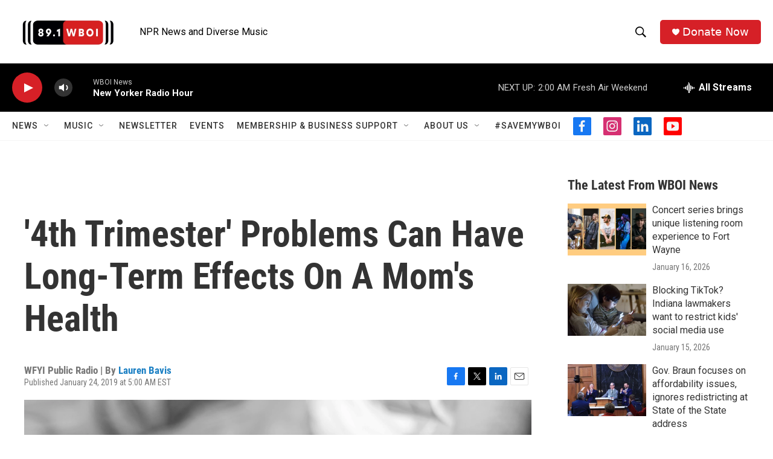

--- FILE ---
content_type: text/html; charset=utf-8
request_url: https://www.google.com/recaptcha/api2/aframe
body_size: 266
content:
<!DOCTYPE HTML><html><head><meta http-equiv="content-type" content="text/html; charset=UTF-8"></head><body><script nonce="oNmQRmpjpti-MJU_WZaYuA">/** Anti-fraud and anti-abuse applications only. See google.com/recaptcha */ try{var clients={'sodar':'https://pagead2.googlesyndication.com/pagead/sodar?'};window.addEventListener("message",function(a){try{if(a.source===window.parent){var b=JSON.parse(a.data);var c=clients[b['id']];if(c){var d=document.createElement('img');d.src=c+b['params']+'&rc='+(localStorage.getItem("rc::a")?sessionStorage.getItem("rc::b"):"");window.document.body.appendChild(d);sessionStorage.setItem("rc::e",parseInt(sessionStorage.getItem("rc::e")||0)+1);localStorage.setItem("rc::h",'1768803983724');}}}catch(b){}});window.parent.postMessage("_grecaptcha_ready", "*");}catch(b){}</script></body></html>